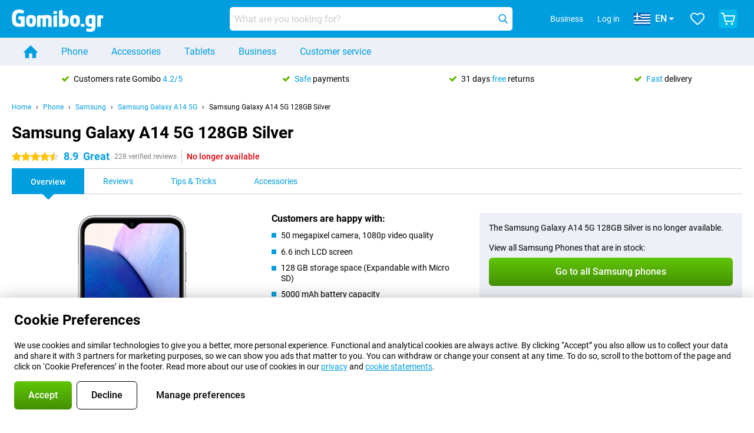

--- FILE ---
content_type: application/javascript
request_url: https://www.gomibo.gr/assets/react/header.js?9a1d199f0597956cd86e
body_size: 16531
content:
"use strict";(self.webpackChunkbelsimpel_codebase=self.webpackChunkbelsimpel_codebase||[]).push([[608],{30553:(e,t,n)=>{n.r(t),n.d(t,{default:()=>Xt});var a=n(66943),o=n(99336),i=(n(23792),n(62953),n(96540)),l=n(63386),r=n(39887),c=n(30486),s=n(78041),m=n(67675),d=n(2385),u=n(85214),p=a.Ay.div.withConfig({displayName:"HallmarkBarstyle__StyledHallmarkBar",componentId:"sc-iv4nyt-0"})(["margin-bottom:","px;padding-top:","px;@media (min-width:","px){height:44px;margin-top:0;padding-top:0;}"],e=>e.theme.space[2]+e.theme.space[1],e=>e.theme.space[2]+e.theme.space[1],e=>e.theme.breakpoints.xl),h=a.Ay.div.withConfig({displayName:"HallmarkBarstyle__StyledDesktopItemsContainer",componentId:"sc-iv4nyt-1"})(["margin:0 auto;max-width:1240px;height:100%;display:flex;justify-content:space-around;align-items:center;"]),g=a.Ay.div.withConfig({displayName:"HallmarkBarstyle__StyledItemContainer",componentId:"sc-iv4nyt-2"})(["padding:0 ","px;"],e=>e.theme.space[2]),v=a.Ay.span.withConfig({displayName:"HallmarkBarstyle__StyledItemContent",componentId:"sc-iv4nyt-3"})(["display:inline-flex;align-items:flex-start;color:",";text-decoration:none;&:hover{color:",";}","{margin-right:","px;padding-top:3px;}em{font-style:normal;color:",";}"],e=>e.theme.colors.black,e=>e.theme.colors.black,u.v,e=>e.theme.space[2],e=>e.theme.colors.primary.v500);function y(){var[e]=(0,d.A)("hallmarkBar"),t=(0,s.A)(),n=(0,i.useContext)(a.Dx);if(!e||!e.is_allowed||null==e||!e.usps)return null;var o=()=>e.usps.map(e=>i.createElement(g,{key:e.markdown_text},i.createElement(v,e.url&&{as:"a",href:e.url,target:e.is_external_link?"_blank":"",rel:e.is_external_link?"noopener noreferrer":""},i.createElement(r.Ay,{icon:c.A,color:"green.regular",size:"regular"}),i.createElement(l.A,null,e.markdown_text))));return t>=n.breakpoints.xl?i.createElement(p,null,i.createElement(h,null,o())):i.createElement(p,null,i.createElement(m.A,{itemSize:{xxs:"100%"},infinite:!0,showArrows:!1,syncHeights:!0,autoSlide:{interval:4e3}},o()))}var f=n(43578);n(69085);function b(){return b=Object.assign?Object.assign.bind():function(e){for(var t=1;t<arguments.length;t++){var n=arguments[t];for(var a in n)({}).hasOwnProperty.call(n,a)&&(e[a]=n[a])}return e},b.apply(null,arguments)}var w=e=>{var t=Object.assign({},(function(e){if(null==e)throw new TypeError("Cannot destructure "+e)}(e),e));return i.createElement("svg",b({xmlns:"http://www.w3.org/2000/svg",viewBox:"0 0 24 24",role:"img","aria-hidden":"true"},t),i.createElement("path",{d:"M12 22.37a1.72 1.72 0 01-1-.42L9.85 21c-3.79-3.5-7.91-7.39-8.74-9-2.23-4-.79-7.46 1.63-9.13a7.27 7.27 0 019.26 1 7.27 7.27 0 019.26-1C23.69 4.54 25.13 8 22.87 12c-.81 1.62-4.92 5.51-8.71 9l-1 .95a1.76 1.76 0 01-1.08.45zM6.76 3.49a5.22 5.22 0 00-3 .91C2.11 5.55 1 7.9 2.74 11c.77 1.54 6.29 6.65 8.36 8.57l.91.84.9-.84c2.07-1.92 7.58-7 8.33-8.53 1.82-3.18.66-5.53-1-6.68a5.52 5.52 0 00-7.5 1.38l-.74.91-.71-.87a5.8 5.8 0 00-4.53-2.29z"}))};w.displayName="HeartOutline";const _=w;var k=n(65363),x=n(4959),A=a.Ay.div.withConfig({displayName:"CustomerAccountNotificationsstyle__StyledCustomerAccountNotifications",componentId:"sc-rjziqh-0"})(["display:flex;flex-direction:column;justify-content:center;align-items:center;width:100%;@media (min-width:","px){width:","px;}"],e=>e.theme.breakpoints.lg,e=>e.theme.space[5]+e.theme.space[6]+e.theme.space[7]),E=a.Ay.p.withConfig({displayName:"CustomerAccountNotificationsstyle__StyledNoNewNotifications",componentId:"sc-rjziqh-1"})(["padding:","px ","px;text-align:center;",";"],e=>e.theme.space[4],e=>e.theme.space[3],e=>e.theme.font.f4),C=a.Ay.p.withConfig({displayName:"CustomerAccountNotificationsstyle__StyledNoNotifications",componentId:"sc-rjziqh-2"})(["padding:","px ","px;text-align:center;",";"],e=>e.theme.space[4]+e.theme.space[5],e=>e.theme.space[3],e=>e.theme.font.f4),I=a.Ay.p.withConfig({displayName:"CustomerAccountNotificationsstyle__StyledHeading",componentId:"sc-rjziqh-3"})(["",";",";",";box-sizing:border-box;width:100%;color:",";align-self:flex-start;padding:","px ","px ","px ","px;"],e=>e.theme.font.f3,e=>e.theme.font.bold,e=>!e.new&&(0,a.AH)(["border-top:1px solid ",""],e.theme.colors.grey.regular),e=>e.new?e.theme.colors.primary.v500:e.theme.colors.grey.dark,e=>e.theme.space[3],e=>e.theme.space[3],e=>e.theme.space[2],e=>e.theme.space[3]),N=n(86429),S=a.Ay.a.withConfig({displayName:"Notificationstyle__StyledLink",componentId:"sc-1b47gbv-0"})(["width:100%;color:",";text-decoration:none;&:hover,&:active{color:",";}"],e=>e.theme.colors.black,e=>e.theme.colors.black),B=a.Ay.div.withConfig({displayName:"Notificationstyle__StyledNotificationIcon",componentId:"sc-1b47gbv-1"})(["position:relative;flex-shrink:0;width:","px;height:","px;border-radius:","px;margin-right:","px;span{display:block;height:100%;width:100%;border-radius:","px;",";background-position:center;background-size:","px;background-repeat:no-repeat;}"],e=>e.theme.space[3]+e.theme.space[4],e=>e.theme.space[3]+e.theme.space[4],e=>e.theme.space[3]+e.theme.space[4],e=>e.theme.space[3],e=>e.theme.space[3]+e.theme.space[4],e=>((e,t)=>{switch(e){case"order_payment_notification":return(0,a.AH)(["background-image:url('/assets/img/shared/icons/svg/pay_order.svg');background-color:",";"],e=>e.theme.colors.secondary.v500);case"review_notification":return(0,a.AH)(["background-image:url('/assets/img/shared/icons/svg/review_star.svg');background-color:",";"],e=>e.theme.colors.white);default:return(0,a.AH)(["background-image:url('/assets/img/shared/branding/","/logo/customer_notifications_icon.png');background-color:",";"],t,e=>e.theme.colors.primary.v500)}})(e.type,e.domain),e=>e.theme.space[4]),M=a.Ay.div.withConfig({displayName:"Notificationstyle__StyledNotification",componentId:"sc-1b47gbv-2"})(["display:flex;padding:","px;border-top:1px solid ",";",";"],e=>e.theme.space[3],e=>e.theme.colors.grey.regular,e=>!e.seen&&(0,a.AH)(["background-color:",";","::after{content:'';position:absolute;top:0;left:0;width:","px;height:","px;border-radius:","px;background-color:",";}"],e=>e.theme.colors.areaBackground.v100,B,e=>e.theme.space[1]+e.theme.space[2],e=>e.theme.space[1]+e.theme.space[2],e=>e.theme.space[1]+e.theme.space[2],e=>e.theme.colors.red.regular)),H=a.Ay.p.withConfig({displayName:"Notificationstyle__StyledNotificationHeading",componentId:"sc-1b47gbv-3"})(["",";"],e=>e.theme.font.f3),j=a.Ay.p.withConfig({displayName:"Notificationstyle__StyledNotificationContent",componentId:"sc-1b47gbv-4"})(["",";color:",";margin-top:","px;"],e=>e.theme.font.f4,e=>e.theme.colors.grey.dark,e=>e.theme.space[1]),D=a.Ay.p.withConfig({displayName:"Notificationstyle__StyledNotificationDate",componentId:"sc-1b47gbv-5"})(["",";color:",";margin-top:","px;"],e=>e.theme.font.f5,e=>e.theme.colors.grey.dark,e=>e.theme.space[3]);function z(e){var t,n,{content:a,heading:o,image:l,seen:r,types:c,url:s,visibleAt:m}=e,[u]=(0,d.A)("i18nUrlData"),p=["order_payment_notification","review_notification"];return i.createElement(S,{key:o,href:s},i.createElement(M,{seen:r},i.createElement(B,{type:null!==(c.forEach(e=>{p.indexOf(e)>=0&&(n=e)}),t=null!=n?n:null)&&void 0!==t?t:c[0],domain:u.brand_image_short_name},l?i.createElement("img",{src:l}):i.createElement("span",null)),i.createElement("div",null,i.createElement(H,null,o),i.createElement(j,null,a),i.createElement(D,null,m))))}function O(){return O=Object.assign?Object.assign.bind():function(e){for(var t=1;t<arguments.length;t++){var n=arguments[t];for(var a in n)({}).hasOwnProperty.call(n,a)&&(e[a]=n[a])}return e},O.apply(null,arguments)}var F=e=>{var t=Object.assign({},(function(e){if(null==e)throw new TypeError("Cannot destructure "+e)}(e),e));return i.createElement("svg",O({xmlns:"http://www.w3.org/2000/svg",viewBox:"0 0 24 24",role:"img","aria-hidden":"true"},t),i.createElement("path",{d:"M22.51 16.57A7.5 7.5 0 0119.88 11V7.89a7.89 7.89 0 10-15.77 0V11a7.25 7.25 0 01-2.63 5.6 2.25 2.25 0 00-.68 1.6 2.05 2.05 0 002 2.06h4.86v.11A4.31 4.31 0 0015 22.74a3.9 3.9 0 001.14-2.4v-.11h5a2.46 2.46 0 001.49-.57 1.92 1.92 0 00.57-1.49 2.3 2.3 0 00-.69-1.6zm-8.34 3.77a2.33 2.33 0 01-2.29 1.6 2.48 2.48 0 01-2.28-1.6v-.23h4.57zM2.51 18.29l.35-.35a9.3 9.3 0 003.31-7.08v-3a5.94 5.94 0 1111.88 0V11a9.43 9.43 0 003.2 7.09l.23.23z"}))};F.displayName="Notifications";const P=F;var L=n(52282),T=n(47903),U=n(38304),R=n(26836);function G(){return G=Object.assign?Object.assign.bind():function(e){for(var t=1;t<arguments.length;t++){var n=arguments[t];for(var a in n)({}).hasOwnProperty.call(n,a)&&(e[a]=n[a])}return e},G.apply(null,arguments)}function V(){var e,t,n,a,o,l,r,c,[s]=(0,d.A)("siteUser"),[m,u]=(0,i.useState)({}),[p,h]=(0,i.useState)(!1),g=(0,i.useRef)(null!==(e=null==m||null===(t=m.notifications)||void 0===t?void 0:t.filter(e=>!e.seen))&&void 0!==e?e:[]),v=(0,i.useRef)(null!==(n=null==m||null===(a=m.notifications)||void 0===a?void 0:a.filter(e=>e.seen))&&void 0!==n?n:[]),y=(0,i.useRef)(null),b=(0,i.useRef)(!1),w=(0,i.useCallback)(e=>{var t="/API/customeraccount/notifications";e&&(t+="?update_seen=1"),(0,T.A)({url:t,method:"GET"}).then(e=>{var t,n,a,o,i,l;b.current||(g.current=null!==(t=null===(n=e.data)||void 0===n||null===(a=n.notifications)||void 0===a?void 0:a.filter(e=>!e.seen))&&void 0!==t?t:[],v.current=null!==(o=null===(i=e.data)||void 0===i||null===(l=i.notifications)||void 0===l?void 0:l.filter(e=>e.seen))&&void 0!==o?o:[],u(e.data))}).catch(e=>{b.current||(0,U.P)("Failed to retrieve customer account notifications","HeaderBar",{error:e.response})})},[]);return(0,i.useEffect)(()=>{null!=m&&m.has_new_notifications&&w(!0)},[w,null==m?void 0:m.has_new_notifications]),(0,i.useEffect)(()=>{s.is_loggedin&&w()},[s.is_loggedin,w]),(0,i.useEffect)(()=>()=>{b.current=!0},[b]),i.createElement(i.Fragment,null,i.createElement(x.A,{icon:{icon:P,color:"white",size:"large"},variant:"flat",label:{msgid:"Notifications"},badge:{visible:null==m?void 0:m.has_new_notifications},ref:y,onClick:e=>{e.preventDefault(),h(!0)}}),i.createElement(L.aF,{visible:p,title:(0,f.A)({msgid:"Notifications"}),triggerRef:y,onClose:()=>{h(!1)},relativePosition:"bottom",width:"xs",withoutPadding:!0},i.createElement(A,null,(null===(o=g.current)||void 0===o?void 0:o.length)<=0&&(null===(l=v.current)||void 0===l?void 0:l.length)<=0&&i.createElement(N.A,{msgid:"You don't have any notifications.",as:C}),((null===(r=g.current)||void 0===r?void 0:r.length)>0||(null===(c=v.current)||void 0===c?void 0:c.length)>0)&&!(null!=m&&m.has_new_notifications)&&i.createElement(N.A,{msgid:"You don't have any new notifications.",as:E}),g.current.length>0&&v.current.length>0&&i.createElement(I,{new:!0},i.createElement(N.A,{msgid:"New"})),g.current.map(e=>i.createElement(z,G({key:e.heading},e,{visibleAt:e.visible_at}))),g.current.length>0&&v.current.length>0&&i.createElement(I,null,i.createElement(N.A,{msgid:"Earlier"})),v.current.map(e=>i.createElement(R.A,{key:e.heading,fileName:"Notification",fallback:i.createElement(i.Fragment,null),extra:{notification:e}},i.createElement(z,G({},e,{visibleAt:e.visible_at})))))))}function q(){return q=Object.assign?Object.assign.bind():function(e){for(var t=1;t<arguments.length;t++){var n=arguments[t];for(var a in n)({}).hasOwnProperty.call(n,a)&&(e[a]=n[a])}return e},q.apply(null,arguments)}var W=e=>{var t=Object.assign({},(function(e){if(null==e)throw new TypeError("Cannot destructure "+e)}(e),e));return i.createElement("svg",q({xmlns:"http://www.w3.org/2000/svg",viewBox:"0 0 24 24",role:"img","aria-hidden":"true"},t),i.createElement("path",{d:"M13 18.31L23.57 7.78a1.48 1.48 0 00-1.05-2.52h-21a1.48 1.48 0 00-1 2.52L11 18.31a1.44 1.44 0 001 .43 1.53 1.53 0 001.05-.43z"}))};W.displayName="ArrowheadDown";const Y=W;var $,K=a.Ay.div.withConfig({displayName:"I18nSelectionstyle__StyledLoaderWrapper",componentId:"sc-3c5k5q-0"})(["position:relative;flex:1;"]),X=a.Ay.button.withConfig({displayName:"I18nSelectionstyle__Trigger",componentId:"sc-3c5k5q-1"})(["position:relative;display:flex;align-items:center;text-decoration:none;height:40px;white-space:nowrap;overflow:hidden;cursor:pointer;color:",";background-color:",";border-radius:","px;padding:0 ","px;margin:0 ","px;text-overflow:ellipsis;"," -webkit-tap-highlight-color:rgba(0,0,0,0);","{margin-left:","px;}img{margin-right:","px;}&:hover,&:focus{text-decoration:underline;}"],e=>e.theme.colors.white,e=>e.theme.colors.primary.v500,e=>e.theme.border.radius[1],e=>e.theme.space[2],e=>e.theme.space[1],e=>e.theme.buttons.textOnly.font,u.v,e=>e.theme.space[1],e=>e.theme.space[2]),Z=a.Ay.div.withConfig({displayName:"I18nSelectionstyle__Column",componentId:"sc-3c5k5q-2"})(["flex:1 1 auto;display:flex;flex-direction:column;@media (min-width:","px){flex-wrap:wrap;}@media (min-width:","px){flex-wrap:nowrap;}"],e=>e.theme.breakpoints.md,e=>e.theme.breakpoints.xl),J=a.Ay.div.withConfig({displayName:"I18nSelectionstyle__View",componentId:"sc-3c5k5q-3"})(["display:flex;flex-direction:row;flex-wrap:wrap;h4{margin-bottom:","px;margin-top:","px;","}",":nth-child(2){margin-top:","px;width:100%;@media (min-width:","px){width:auto;margin-top:0;margin-left:","px;padding-left:","px;border-left:1px solid ",";}}@media (min-width:","px){flex-wrap:nowrap;}"],e=>e.theme.space[3],e=>e.theme.space[1],e=>e.theme.font.medium,Z,e=>e.theme.space[3],e=>e.theme.breakpoints.xs,e=>e.theme.space[3],e=>e.theme.space[3],e=>e.theme.colors.grey.regular,e=>e.theme.breakpoints.lg),Q=a.Ay.a.withConfig({displayName:"I18nSelectionstyle__LinkItem",componentId:"sc-3c5k5q-4"})(["display:flex;padding:","px ","px ","px ","px;margin-bottom:","px;width:","px;min-height:","px;box-sizing:border-box;border-radius:","px;cursor:pointer;align-items:center;color:",";text-decoration:none;&:hover,&:focus{background-color:",";color:",";}",";*{margin-left:","px;}"],e=>e.theme.space[2],e=>e.theme.space[3],e=>e.theme.space[2],e=>e.theme.space[2],e=>e.theme.space[1],e=>3*e.theme.space[5]+e.theme.space[3],e=>e.theme.space[4],e=>e.theme.space[3],e=>e.theme.colors.black,e=>e.theme.colors.primary.v100,e=>e.theme.colors.black,e=>e.isSelected&&(0,a.AH)(["",";background-color:",";color:",";cursor:default;&:hover,&:focus{background-color:",";color:",";}"],e=>e.theme.font.medium,e=>e.theme.colors.primary.v500,e=>e.theme.colors.white,e=>e.theme.colors.primary.v500,e=>e.theme.colors.white),e=>e.theme.space[2]),ee=a.Ay.span.withConfig({displayName:"I18nSelectionstyle__BetaLabel",componentId:"sc-3c5k5q-5"})(["",";",";color:",";"],e=>e.theme.font.medium,e=>e.theme.font.f5,e=>e.theme.colors.orange.dark),te=(n(3362),n(9391),n(66442)),ne=n(77048),ae=n(51408),oe=n(71083),ie=n(25338);function le(){var[e]=(0,d.A)("localizationSelectedLanguage"),[t]=(0,d.A)("localizationLanguages"),[n]=(0,d.A)("localizationSelectedShippingCountry"),[a,l]=(0,i.useState)(null),r=a?Math.ceil(a.length/2):1,c=(0,i.useRef)(),[s,m]=(0,te.p)();if((0,i.useEffect)(()=>{var e;return s("I18nSelectionModal"),null===(e=c.current)||void 0===e||e.cancel(),c.current=oe.A.CancelToken.source(),(0,T.A)({url:"/API/International/v1.0/ShippingCountry",method:"GET",cancelToken:c.current.token,tokenScope:"International",allowCaching:!0}).then(e=>{var t,n;null!=e&&null!==(t=e.data)&&void 0!==t&&null!==(n=t.data)&&void 0!==n&&n.shipping_countries?l(e.data.data.shipping_countries):(0,U.P)("Unexpected API response while loading shipping countries","I18nSelection",{response:e})}).catch(e=>{var t;oe.A.isCancel(e)||(0,U.P)("Failed to load shipping countries","I18nSelection",{error:null!==(t=e.response)&&void 0!==t?t:e.message})}).finally(()=>{m("I18nSelectionModal")}),()=>{var e;null===(e=c.current)||void 0===e||e.cancel()}},[s,m]),null==t||!t.length)return(0,U.P)("Missing I18n data","I18nSelection",{language:t}),null;var u=e=>e.map(e=>i.createElement(Q,{key:e.name,href:(0,ie.yS)(e.iso3166alpha2),isSelected:e.name===n.name},i.createElement(se,{alt:"".concat((0,f.A)({msgid:"Country:"})," ").concat(e.name),height:"21",src:e.flag_url,$_css:(0,o.css)({width:"28"})}),i.createElement("span",null,e.name)));return i.createElement(J,null,i.createElement(Z,null,i.createElement(N.A,{as:"h4",msgid:"Select your country:"}),a?i.createElement(me,{$_css2:(0,o.css)({display:"flex"})},i.createElement("div",null,u(a.slice(0,r))),i.createElement("div",null,u(a.slice(r,a.length)))):i.createElement(K,null,i.createElement(ne.aH,{id:"I18nSelectionModal",indicator:i.createElement(ae.V,null)}))),i.createElement(Z,null,i.createElement(N.A,{as:"h4",msgid:"Available languages:"}),t.map(t=>i.createElement(Q,{key:t.display_shortname,href:"#",isSelected:t.native_name===e.native_name,onClick:()=>{document.cookie="language="+t.iso639_1+";expires="+new Date((new Date).getTime()+31536e6).toUTCString()+";path=/",window.location.href=(0,ie.A_)(t.iso639_1)}},i.createElement("span",null,t.native_name),i.createElement("span",null,"(",t.display_shortname,")"),t.beta&&i.createElement(ee,null,i.createElement(N.A,{msgid:"beta"}))))))}var re,ce,se=(0,a.Ay)("img")($||(re=["",""],ce||(ce=re.slice(0)),$=Object.freeze(Object.defineProperties(re,{raw:{value:Object.freeze(ce)}}))),e=>e.$_css),me=(0,a.Ay)("div").withConfig({displayName:"I18nSelectionContent___StyledDiv",componentId:"sc-kl7rdc-0"})(["",""],e=>e.$_css2);function de(){var[e]=(0,d.A)("localizationSelectedShippingCountry"),[t]=(0,d.A)("localizationSelectedLanguage");return i.createElement(L.aF,{triggerElement:i.createElement(X,null,i.createElement(ue,{alt:"".concat((0,f.A)({msgid:"Country:"})," ").concat(null==e?void 0:e.name),height:"21",src:null==e?void 0:e.flag_url,$_css:(0,o.css)({width:"28"})}),i.createElement("span",null,null==t?void 0:t.display_shortname),i.createElement(r.Ay,{icon:Y,color:"white",size:"small"})),relativePosition:"bottom",title:(0,f.A)({msgid:"Select your country and language"}),width:"md"},i.createElement(le,null))}var ue=(0,a.Ay)("img").withConfig({displayName:"I18nSelection___StyledImg",componentId:"sc-10g3y62-0"})(["",""],e=>e.$_css),pe=n(78358),he=n(60970);function ge(){return ge=Object.assign?Object.assign.bind():function(e){for(var t=1;t<arguments.length;t++){var n=arguments[t];for(var a in n)({}).hasOwnProperty.call(n,a)&&(e[a]=n[a])}return e},ge.apply(null,arguments)}var ve=e=>{var t=Object.assign({},(function(e){if(null==e)throw new TypeError("Cannot destructure "+e)}(e),e));return i.createElement("svg",ge({xmlns:"http://www.w3.org/2000/svg",viewBox:"0 0 24 24",role:"img","aria-hidden":"true"},t),i.createElement("path",{d:"M16.19 14.82A7.89 7.89 0 0020 7.56 8 8 0 004 8a7.87 7.87 0 003.78 6.79 12.39 12.39 0 00-7.45 7.94A1 1 0 001 24a.92.92 0 00.29 0 1 1 0 00.94-.69 10.2 10.2 0 0119.56 0 1 1 0 00.94.69 1 1 0 001-1 .9.9 0 000-.28 12 12 0 00-7.48-7.91zM6 8a6 6 0 116 6 6 6 0 01-6-6z"}))};ve.displayName="Account";const ye=ve;var fe=a.Ay.a.withConfig({displayName:"HeaderGuestMenustyle__StyledLink",componentId:"sc-y4d1sz-0"})(["padding:0 ","px;margin:0 ","px;color:",";text-decoration:none;&:hover,&:focus{color:",";text-decoration:underline;}&:active{color:",";}"],e=>e.theme.space[2],e=>e.theme.space[1],e=>e.theme.colors.white,e=>e.theme.colors.white,e=>e.theme.colors.white),be=n(85253),we=n(31072);function _e(){return _e=Object.assign?Object.assign.bind():function(e){for(var t=1;t<arguments.length;t++){var n=arguments[t];for(var a in n)({}).hasOwnProperty.call(n,a)&&(e[a]=n[a])}return e},_e.apply(null,arguments)}function ke(){var e,t,n,o,l,r,c,[m]=(0,d.A)("i18nUrlData"),u=(0,s.A)(),p=(0,i.useContext)(a.Dx),h=(0,i.useRef)(null),[g,v]=(0,i.useState)(!1),[y,b]=(0,i.useState)({title:(0,f.A)({msgid:"Log in to %brand_name%",brand_name:m.domain_name})}),w=(0,i.useCallback)(()=>{v(!1)},[v]),_=e=>{null==e||e.preventDefault(),v(e=>!e)};return i.createElement(i.Fragment,null,u>=p.breakpoints.lg&&m.is_big_business_allowed&&i.createElement(fe,{href:null==m||null===(e=m.page_urls)||void 0===e||null===(t=e.responsive)||void 0===t||null===(n=t.business)||void 0===n?void 0:n.home},"Belsimpel Zakelijk"===m.business_brand_name?i.createElement("span",null,"Zakelijk"):i.createElement("span",null,"Business")),u>=p.breakpoints.xl?i.createElement(fe,{href:null==m||null===(o=m.page_urls)||void 0===o||null===(l=o.account)||void 0===l?void 0:l.login,onClick:_,ref:h},i.createElement(N.A,{msgid:"Log in"})):i.createElement(x.A,{variant:"flat",icon:{icon:ye,color:"white",size:"large"},label:{msgid:"Log in"},onClick:_,as:"a",href:null==m||null===(r=m.page_urls)||void 0===r||null===(c=r.account)||void 0===c?void 0:c.login,ref:h}),i.createElement(L.aF,_e({relativePosition:"bottom",visible:g,triggerRef:h,onClose:_,withoutPadding:!0},y),i.createElement(R.A,{fileName:"CustomerAccountControls",fallback:i.createElement(we.A,null),extra:{activeFrame:"Login"}},i.createElement(be.A,{activeFrame:"Login",setModalHeader:b,closeModal:w}))))}var xe=n(63085),Ae=a.Ay.a.withConfig({displayName:"HeaderUserMenustyle__StyledLink",componentId:"sc-eih75v-0"})(["padding:0 ","px;margin:0 ","px;color:",";text-decoration:none;&:hover,&:focus{color:",";text-decoration:underline;}&:active{color:",";}@media (max-width:","px){display:none;}"],e=>e.theme.space[2],e=>e.theme.space[1],e=>e.theme.colors.white,e=>e.theme.colors.white,e=>e.theme.colors.white,e=>e.theme.breakpoints.xl-1),Ee=a.Ay.div.withConfig({displayName:"HeaderUserMenustyle__StyledContentContainer",componentId:"sc-eih75v-1"})(["ul{list-style-type:none;}ul > li:last-child{padding-top:","px;margin-top:","px;border-top:1px solid ",";}"],e=>e.theme.space[2],e=>e.theme.space[2],e=>e.theme.colors.grey.regular),Ce=a.Ay.a.withConfig({displayName:"HeaderUserMenustyle__StyledMyAccountItem",componentId:"sc-eih75v-2"})(["",";display:block;color:",";text-decoration:none;padding:","px ","px;cursor:pointer;&:hover{background:",";color:",";}"],e=>e.theme.font.regular,e=>e.theme.colors.black,e=>e.theme.space[2],e=>e.theme.space[2],e=>e.theme.colors.primary.v500,e=>e.theme.colors.white),Ie=(0,a.Ay)(xe.m).withConfig({displayName:"HeaderUserMenustyle__StyledTooltip",componentId:"sc-eih75v-3"})(["::before{border-bottom-color:",";opacity:1;}::after{background-color:",";box-shadow:0 3px 6px rgba(0,0,0,.16),0 3px 6px rgba(0,0,0,.23);opacity:1;}"],e=>e.theme.colors.white,e=>e.theme.colors.white);const Ne=()=>{(0,T.A)({url:"/api/account/v1.1/logout",method:"POST",tokenScope:"CustomerAccount",validateStatus:e=>e>=200&&e<500&&401!==e}).then(()=>{location.reload()}).catch(e=>{(0,U.P)("Unhandled CAC API Logout error.","Login",{error:e}),location.reload()})};function Se(){var e,t,n,o,[l]=(0,d.A)("siteUser"),[r]=(0,d.A)("i18nUrlData"),c=(0,s.A)(),m=(0,i.useContext)(a.Dx),u=e=>{"ontouchstart"in window&&e.preventDefault()},p=Ie;return i.createElement(p,{triggerElement:i.createElement("span",null,c>=m.breakpoints.xl&&i.createElement(Ae,{href:null==r||null===(e=r.page_urls)||void 0===e||null===(t=e.customer_account)||void 0===t?void 0:t.base},i.createElement(N.A,{msgid:"My account"})),c<m.breakpoints.xl&&i.createElement(x.A,{variant:"flat",icon:{icon:ye,color:"white",size:"large"},label:{msgid:"My account"},as:"a",href:null==r||null===(n=r.page_urls)||void 0===n||null===(o=n.customer_account)||void 0===o?void 0:o.base,onClick:u})),position:"bottom"},i.createElement(Ee,null,i.createElement("ul",null,Object.keys(l.account_nav).map(e=>i.createElement("li",{key:e},i.createElement(Ce,{href:l.account_nav[e]},e))),i.createElement("li",{key:"logout"},i.createElement(Ce,{onClick:Ne},i.createElement(N.A,{msgid:"Log out",type:"text"}))))))}function Be(e){var t,n,o,l,r,c,m,u,p,h,g,v,y,b,{hideAccountControl:w,hideSearchBar:A}=e,[E]=(0,d.A)("favouritesIds"),[C]=(0,d.A)("siteUser"),[I]=(0,d.A)("cartCount",!1),[N]=(0,d.A)("i18nUrlData"),[S]=(0,d.A)("assetsUrl",!1),[B]=(0,d.A)("showProductSearch"),M=(0,s.A)(),H=(0,s.A)({breakpoint:"lg",condition:"<="}),j=(0,i.useContext)(a.Dx),[D,z]=(0,i.useState)(!1);(0,i.useEffect)(()=>{var e,t,n,a,o,i,l,r,c,s;z((null!==(e=null==E||null===(t=E.accessories)||void 0===t?void 0:t.length)&&void 0!==e?e:0)>0||(null!==(n=null==E||null===(a=E.combinations)||void 0===a?void 0:a.length)&&void 0!==n?n:0)>0||(null!==(o=null==E||null===(i=E.connectable_hardware)||void 0===i?void 0:i.length)&&void 0!==o?o:0)>0||(null!==(l=null==E||null===(r=E.subscriptions)||void 0===r?void 0:r.length)&&void 0!==l?l:0)>0||(null!==(c=null==E||null===(s=E.fixed_subscriptions)||void 0===s?void 0:s.length)&&void 0!==c?c:0)>0)},[null==E||null===(t=E.accessories)||void 0===t?void 0:t.length,null==E||null===(n=E.combinations)||void 0===n?void 0:n.length,null==E||null===(o=E.connectable_hardware)||void 0===o?void 0:o.length,null==E||null===(l=E.subscriptions)||void 0===l?void 0:l.length,null==E||null===(r=E.fixed_subscriptions)||void 0===r?void 0:r.length]);return i.createElement(he.Wu,null,i.createElement(he.zx,null,i.createElement(he.GW,null,i.createElement("a",{href:null==N||null===(c=N.page_urls)||void 0===c?void 0:c.home,title:"".concat(null==N?void 0:N.domain_name," home")},C.can_see_b2b_content&&M>=j.breakpoints.xs?i.createElement(he.du,{src:"".concat(S,"/img/shared/business_branding/").concat(null==N?void 0:N.business_brand_image_short_name,"/logo.svg"),alt:(0,f.A)({msgid:"%brand_name% logo",brand_name:null==N?void 0:N.business_brand_name}),isGomiboBusinessLogo:"gomibo"===(null==N?void 0:N.business_brand_image_short_name)}):i.createElement(he.du,{src:"".concat(S,"/img/shared/branding/").concat(null==N?void 0:N.brand_image_short_name,"/logo/site_header.png"),alt:(0,f.A)({msgid:"%brand_name% logo",brand_name:null==N?void 0:N.domain_name})}))),i.createElement(he.mO,null,M>=j.breakpoints.lg&&!A&&B&&i.createElement(R.A,{fileName:"SearchBar",fallback:i.createElement(i.Fragment,null),extra:{entry:"HeaderBar"}},i.createElement(pe.A,{variation:"header"})),i.createElement(he.gU,null,C.is_loggedin&&!w&&i.createElement(Se,null),!C.is_loggedin&&!w&&i.createElement(ke,null),(N.show_country_selection||N.show_locale_selection)&&M>=j.breakpoints.lg&&i.createElement(R.A,{fileName:"I18nSelection",fallback:i.createElement(i.Fragment,null)},i.createElement(de,null)),(null==C?void 0:C.is_loggedin)&&!(null!=C&&C.can_see_b2b_content)&&i.createElement(R.A,{fileName:"CustomerAccountNotifications",fallback:null},i.createElement(V,null)),i.createElement(x.A,{icon:{icon:_,color:"white",size:"large"},variant:"flat",label:{msgid:"Your favourites"},as:"a",href:null==N||null===(m=N.page_urls)||void 0===m||null===(u=m.responsive)||void 0===u?void 0:u.favourites,badge:{visible:D,right:0,top:H?0:1}}),i.createElement(x.A,{icon:{icon:k.A,color:I>0?null===(p=j.headerBar)||void 0===p?void 0:p.shoppingCartButton.iconColor.loaded:null===(h=j.headerBar)||void 0===h?void 0:h.shoppingCartButton.iconColor.empty,size:"large",backgroundColor:I>0?null===(g=j.headerBar)||void 0===g?void 0:g.shoppingCartButton.backgroundColor.loaded:null===(v=j.headerBar)||void 0===v?void 0:v.shoppingCartButton.backgroundColor.empty},label:{msgid:"To shopping cart"},variant:"primary",as:"a",href:null==N||null===(y=N.page_urls)||void 0===y||null===(b=y.checkout)||void 0===b?void 0:b.base,id:"shoppingCart",badge:{visible:I>0,content:I<=99?I:"+",right:0,top:H?0:1,testId:"header-bar-cart-button-badge"}})))))}var Me=a.Ay.nav.withConfig({displayName:"DesktopNavigationstyle__StyledDesktopNavigation",componentId:"sc-1priulc-0"})(["position:relative;display:none;background-color:",";",";@media (min-width:","px){display:block;}"],e=>e.useHighContrast?e.theme.colors.white:e.theme.colors.areaBackground.v100,e=>e.active&&(0,a.AH)(["z-index:",";"],e.theme.zIndex.header),e=>e.theme.breakpoints.lg),He=a.Ay.div.withConfig({displayName:"DesktopNavigationstyle__StyledNavigationItemsContainer",componentId:"sc-1priulc-1"})(["display:flex;margin:0 auto;max-width:","px;"],e=>e.theme.breakpoints.xl),je=a.Ay.div.withConfig({displayName:"DesktopNavigationstyle__StyledOverlay",componentId:"sc-1priulc-2"})(["position:fixed;top:0;left:0;bottom:0;right:0;animation:"," "," ease-in-out forwards;z-index:",";cursor:pointer;"],e=>e.theme.animations.keyframe.backgroundFadeIn,e=>e.theme.animations.speed.normal,e=>e.theme.zIndex.overlayBackground),De=n(29090),ze=(n(38781),n(27038));function Oe(){return Oe=Object.assign?Object.assign.bind():function(e){for(var t=1;t<arguments.length;t++){var n=arguments[t];for(var a in n)({}).hasOwnProperty.call(n,a)&&(e[a]=n[a])}return e},Oe.apply(null,arguments)}var Fe=e=>{var t=Object.assign({},(function(e){if(null==e)throw new TypeError("Cannot destructure "+e)}(e),e));return i.createElement("svg",Oe({xmlns:"http://www.w3.org/2000/svg",viewBox:"0 0 24 24",role:"img","aria-hidden":"true"},t),i.createElement("path",{d:"M23.46 13.38h-2.21v7.93a1.2 1.2 0 01-1.07 1.32 1 1 0 01-.25 0h-5.29V14.7H9.36v7.93H4.07a1.2 1.2 0 01-1.32-1.07 1 1 0 010-.25v-7.93H.54c-.79 0-.62-.43-.08-1l10.6-10.6a1.27 1.27 0 011.8-.08l.08.08 10.6 10.61c.54.61.71.99-.08.99z"}))};Fe.displayName="Home";const Pe=Fe;var Le=n(64800),Te=a.Ay.div.withConfig({displayName:"DesktopNavigationItemstyle__StyledContentContainer",componentId:"sc-18rr570-0"})(["display:flex;justify-content:flex-start;margin:0 auto;max-width:","px;padding:0 ","px;"],e=>e.theme.breakpoints.xl,e=>e.theme.space[2]+e.theme.space[3]),Ue=a.Ay.ul.withConfig({displayName:"DesktopNavigationItemstyle__StyledMenuList",componentId:"sc-18rr570-1"})(["display:flex;flex-direction:column;"]),Re=a.Ay.li.withConfig({displayName:"DesktopNavigationItemstyle__StyledMenuItem",componentId:"sc-18rr570-2"})(["",";list-style:none;padding:","px 0;&:first-child{margin-top:","px;}a,span{color:",";text-decoration:none;}a:hover{color:",";}a:focus{color:",";}"],e=>e.heading?e.theme.font.bold:e.theme.font.regular,e=>e.heading?e.theme.space[2]:e.theme.space[1],e=>e.heading?0:e.theme.space[4],e=>e.theme.colors.black,e=>e.theme.colors.primary.v500,e=>e.theme.colors.primary.v500),Ge=a.Ay.div.withConfig({displayName:"DesktopNavigationItemstyle__StyledMenuColumn",componentId:"sc-18rr570-3"})(["display:flex;flex-direction:row;flex:2 1 auto;padding:","px 0 ","px 0;max-width:33%;"],e=>e.theme.space[3],e=>e.theme.space[3]),Ve=a.Ay.a.withConfig({displayName:"DesktopNavigationItemstyle__StyledTrigger",componentId:"sc-18rr570-4"})(["display:flex;justify-content:center;align-items:center;height:","px;text-decoration:none;flex-grow:0;padding:0 ","px;",";&&{background-color:",";color:",";&:focus{color:",";}","}",";",";",";",";",";@media (min-width:","px){",";}"],e=>e.theme.space[3]+e.theme.space[4],e=>e.theme.space[1]+e.theme.space[3],e=>e.theme.font.f4,e=>e.active?e.theme.colors.white:"transparent",e=>e.theme.colors.primary.v500,e=>e.theme.colors.primary.v900,e=>e.useHighContrast&&e.active&&(0,a.AH)(["background-color:",";"],e.theme.colors.areaBackground.v100),e=>e.isHomepageItem&&(0,a.AH)(["&&{flex-grow:0;padding:0 ","px;}"],e=>e.theme.space[1]+e.theme.space[3]),e=>{var t,n;return e.isBlackFriday&&(0,a.AH)(["&&{background-color:",";color:",";transition:color ",";",";}"],null===(t=e.theme.colors.events)||void 0===t?void 0:t.blackFriday.black,null===(n=e.theme.colors.events)||void 0===n?void 0:n.blackFriday.primary,e.theme.animations.speed.slow,e.theme.font.bold)},e=>{var t;return e.isCyberMonday&&(0,a.AH)(["&&{background-color:",";color:",";transition:color ",";",";}"],null===(t=e.theme.colors.events)||void 0===t?void 0:t.cyberMonday.primary,e.theme.colors.white,e.theme.animations.speed.slow,e.theme.font.bold)},e=>e.isGomiboDays&&(0,a.AH)(["&&{background-color:",";color:",";}"],e.active?e.theme.colors.yellow.regularHover:e.theme.colors.secondary.v500,e.theme.colors.black),e=>e.isInNavigationWithManyItems&&!e.isHomepageItem&&(0,a.AH)(["@media (max-width:","px){flex-grow:1;padding:0 ","px;}"],e=>e.theme.breakpoints.xl-1,e=>e.theme.space[1]),e=>e.theme.breakpoints.xl,e=>e.theme.font.f3),qe=a.Ay.div.withConfig({displayName:"DesktopNavigationItemstyle__StyledHover",componentId:"sc-18rr570-5"})(["position:absolute;top:","px;left:0;right:0;background:",";border-bottom:2px solid ",";z-index:",";"],e=>e.offset,e=>e.theme.colors.white,e=>e.theme.colors.primary.v500,e=>e.theme.zIndex.overlay),We=n(51300),Ye=a.Ay.a.withConfig({displayName:"MarketingPositionstyle__StyledMarketingContainer",componentId:"sc-1qk70nj-0"})(["max-width:","px;padding:","px ","px;border-left:1px solid ",";text-decoration:none;","{margin:0;width:60%;}"],e=>e.theme.space[5]+e.theme.space[7],e=>e.theme.space[3],e=>e.theme.space[4],e=>e.theme.colors.grey.regular,We.Ay),$e=a.Ay.p.withConfig({displayName:"MarketingPositionstyle__StyledMarketingTitle",componentId:"sc-1qk70nj-1"})(["",";",";color:",";margin-bottom:","px;"],e=>e.theme.font.medium,e=>e.theme.font.f2,e=>e.theme.colors.black,e=>e.theme.space[3]),Ke=a.Ay.img.withConfig({displayName:"MarketingPositionstyle__StyledMarketingImage",componentId:"sc-1qk70nj-2"})(["display:block;margin:","px 0;width:100%;max-width:","px;object-fit:cover"],e=>e.theme.space[3],e=>e.theme.space[6]+e.theme.space[7]),Xe=a.Ay.p.withConfig({displayName:"MarketingPositionstyle__StyledMarketingSubtitle",componentId:"sc-1qk70nj-3"})(["",";color:",";margin-bottom:","px;"],e=>e.theme.font.medium,e=>e.theme.colors.primary.v500,e=>e.theme.space[3]),Ze=n(34533),Je=n(10852),Qe=n(69578);function et(e){var{item:t}=e,n=(0,i.useRef)(null),a=(0,Je.A)(n,{threshold:1});return(0,i.useEffect)(()=>{a&&(0,Qe.w6)("event","marketing_header_position_show",{header_name:t.type})},[a,t.type]),i.createElement(Ye,{href:t.url,ref:n,onClick:()=>{(0,Qe.w6)("event","marketing_header_position_click",{header_name:t.type})}},i.createElement($e,null,t.title),i.createElement(Ke,{src:t.image,alt:t.title}),i.createElement(Xe,null,t.subtitle),i.createElement(Ze.A,{label:{msgid:"View"},variant:"secondary",type:"button"}))}function tt(){return tt=Object.assign?Object.assign.bind():function(e){for(var t=1;t<arguments.length;t++){var n=arguments[t];for(var a in n)({}).hasOwnProperty.call(n,a)&&(e[a]=n[a])}return e},tt.apply(null,arguments)}function nt(e){var t,{item:n,useHighContrast:a,portalOffset:o,isVisible:l,isActive:c,isInNavigationWithManyItems:s,openMenu:m,closeMenu:u,onClick:p}=e,[h]=(0,d.A)("marketingPositions"),g=(0,i.useRef)(null),[v,y,f]=(0,Le.A)(l?"visible":null),b=(0,ze._)({prevKey:"arrowUp",nextKey:"arrowDown",isActive:"visible"===v,onClose:()=>{var e;null===(e=g.current)||void 0===e||e.focus(),u()}});(0,i.useEffect)(()=>{"visible"!==v||l?null!==v&&"hidden"!==v||!l||y():f()},[l,f,y,v]);return i.createElement(De.A,{id:"menu".concat(n.title),visible:l,triggerElement:i.createElement(Ve,tt({ref:g,href:n.url,active:c,useHighContrast:a,isHomepageItem:"ntm_item_home"===n.class,isGomiboDays:"ntm_item_bbd"===n.class,isBlackFriday:"ntm_item_black_friday"===n.class,isCyberMonday:"ntm_item_cyber_monday"===n.class,isInNavigationWithManyItems:s,onMouseEnter:m,onMouseLeave:u,onFocus:m,onBlur:e=>{var t;e.relatedTarget&&null!==(t=b.current)&&void 0!==t&&t.contains(e.relatedTarget)||u()},onClickCapture:p,"data-menutitle":n.title},"Home"===n.title&&{"aria-label":n.title,title:n.title}),"Home"===n.title?i.createElement(r.Ay,{icon:Pe,size:"large",color:"primary.v500"}):n.title)},i.createElement(qe,{offset:o,onMouseEnter:m,onMouseLeave:u,"data-menutitle":n.title},i.createElement(Te,{ref:b},null===(t=n.children)||void 0===t?void 0:t.map((e,t)=>{var n;return i.createElement(Ge,{key:"col_".concat(t.toString())},i.createElement(Ue,null,null==e||null===(n=e.children)||void 0===n?void 0:n.map((e,t)=>i.createElement(Re,{key:"item_".concat(t),heading:"ntm_item_title"===e.class},e.url?i.createElement("a",{href:e.url},e.title):i.createElement("span",null,e.title)))))}),n.class&&h[n.class]&&i.createElement(R.A,{fileName:"MarketingPosition",fallback:i.createElement(i.Fragment,null),extra:{marketingPositions:h,item:n}},i.createElement(et,{item:h[n.class]})))))}function at(){var[e]=(0,d.A)("headerMenuObject"),[t]=(0,d.A)("i18nUrlData"),n=(0,i.useContext)(a.Dx),o=(0,s.A)(),[l,r]=(0,i.useState)(null),c=(0,i.useRef)(0),m=(0,i.useRef)(null),u=(0,i.useRef)(0),p=(0,i.useRef)(location.pathname===t.page_urls.home),h=e=>{e.preventDefault(),window.clearTimeout(u.current);var t=e.currentTarget.getAttribute("data-menutitle");!l&&e.currentTarget.getAttribute("href")?u.current=window.setTimeout(()=>r(t),50):r(t)},g=e=>{e&&e.preventDefault(),window.clearTimeout(u.current),r(null)},v=e=>{"ontouchstart"in window&&"/"!==e.currentTarget.getAttribute("href")&&e.currentTarget===e.target&&e.preventDefault()};return(0,i.useEffect)(()=>{var e,t=null===(e=m.current)||void 0===e?void 0:e.getBoundingClientRect().bottom;t&&(c.current=t+window.pageYOffset)}),i.createElement(i.Fragment,null,i.createElement(Me,{useHighContrast:p.current,active:null!==l&&o>=n.breakpoints.lg},i.createElement(De.A,{triggerElement:!1,id:"overlayBackground",visible:null!==l&&o>=n.breakpoints.lg},i.createElement(je,{onMouseEnter:g})),i.createElement(He,{ref:m},null==e?void 0:e.map(t=>i.createElement(nt,{key:t.title,item:t,isVisible:l===t.title&&o>=n.breakpoints.lg&&!!t.children,isActive:l===t.title,isInNavigationWithManyItems:e.length>=8,useHighContrast:p.current,portalOffset:c.current,onClick:v,openMenu:h,closeMenu:g})))))}var ot=a.Ay.nav.withConfig({displayName:"MobileNavigationstyle__StyledMobileNavigation",componentId:"sc-mw1ibo-0"})(["display:block;position:relative;height:44px;background-color:",";&:before{content:'';position:absolute;width:100%;height:50%;bottom:0;box-shadow:0 ","px ","px ","px rgba(0,0,0,0.5);}@media (min-width:","px){display:none;}"],e=>e.theme.colors.white,e=>-e.theme.space[1],e=>e.theme.space[1],e=>e.theme.space[1],e=>e.theme.breakpoints.lg),it=a.Ay.div.withConfig({displayName:"MobileNavigationstyle__StyledItemsContainer",componentId:"sc-mw1ibo-1"})(["position:absolute;top:0;bottom:0;left:0;right:0;display:flex;flex-direction:row;background-color:",";","{height:44px;margin:0;padding:0 ","px;}"],e=>e.theme.colors.white,We.Ay,e=>e.theme.space[3]),lt=n(41797),rt=a.Ay.nav.withConfig({displayName:"Drawerstyle__StyledDrawerContainer",componentId:"sc-87t0jn-0"})(["position:relative;overflow:",";"],e=>e.allowOverflow?"visible":"hidden"),ct=a.Ay.div.withConfig({displayName:"Drawerstyle__StyledDrawer",componentId:"sc-87t0jn-1"})(["display:",";position:fixed;z-index:",";top:0;left:0;height:100%;width:100%;background:",";max-width:","px;overflow:hidden;overflow-y:auto;box-shadow:0 0 35px rgba(0,0,0,0.4);transform:translateX(-100%);",";",";@media (min-width:","px){width:80%;}&::before{content:'';position:absolute;top:0;left:0;right:0;height:56px;background-color:",";}"],e=>e.visible?"block":"none",e=>e.theme.zIndex.overlay,e=>e.theme.colors.white,e=>e.theme.breakpoints.xs,e=>"visible"===e.visible&&(0,a.AH)(["animation:"," "," ease-in-out forwards;"],e.theme.animations.keyframe.transformSlideLeftIn,e.theme.animations.speed.slow),e=>"hidden"===e.visible&&(0,a.AH)(["animation:"," "," ease-in-out forwards;"],e.theme.animations.keyframe.transformSlideLeftOut,e.theme.animations.speed.slow),e=>e.theme.breakpoints.xs,e=>e.theme.colors.primary.v500),st=a.Ay.div.withConfig({displayName:"Drawerstyle__StyledDrawerSubMenu",componentId:"sc-87t0jn-2"})(["position:absolute;top:0;left:0;height:100%;width:100%;transition:transform "," ease-in-out,opacity "," ease-in-out;transform:translateX(",");overflow:",";opacity:",";"],e=>e.theme.animations.speed.slow,e=>e.theme.animations.speed.slow,e=>e.visible?0:"100%",e=>e.visible?"":"hidden",e=>e.visible?1:0),mt=a.Ay.div.withConfig({displayName:"Drawerstyle__StyledHeader",componentId:"sc-87t0jn-3"})(["display:flex;justify-content:center;align-items:center;height:56px;width:100%;color:",";",";",";opacity:0;animation:"," "," ease-in-out forwards;animation-delay:",";",";",";"],e=>e.theme.colors.white,e=>e.theme.font.medium,e=>e.theme.font.f2,e=>e.visible?e.theme.animations.keyframe.opacityFadeIn:e.theme.animations.keyframe.opacityFadeOut,e=>e.theme.animations.speed.slow,e=>e.visible&&e.theme.animations.speed.fast,e=>{var t,{isBlackFriday:n,theme:o}=e;return n&&(0,a.AH)(["background-color:",";"],null===(t=o.colors.events)||void 0===t?void 0:t.blackFriday.black)},e=>{var t,{isCyberMonday:n,theme:o}=e;return n&&(0,a.AH)(["background-color:",";"],null===(t=o.colors.events)||void 0===t?void 0:t.cyberMonday.primary)}),dt=a.Ay.ul.withConfig({displayName:"Drawerstyle__StyledList",componentId:"sc-87t0jn-4"})(["list-style:none;"]),ut=a.Ay.li.withConfig({displayName:"Drawerstyle__StyledListItem",componentId:"sc-87t0jn-5"})(["border-bottom:1px solid ",";opacity:0;animation:"," "," ease-in-out forwards;animation-delay:",";background-color:initial;",";",";",";"],e=>e.theme.colors.grey.light,e=>e.visible?e.theme.animations.keyframe.opacityFadeIn:e.theme.animations.keyframe.opacityFadeOut,e=>e.theme.animations.speed.slow,e=>e.visible&&e.theme.animations.speed.fast,e=>{var t,{isBlackFriday:n,theme:o}=e;return n&&(0,a.AH)(["background-color:",";"],null===(t=o.colors.events)||void 0===t?void 0:t.blackFriday.black)},e=>{var t,{isCyberMonday:n,theme:o}=e;return n&&(0,a.AH)(["background-color:",";"],null===(t=o.colors.events)||void 0===t?void 0:t.cyberMonday.primary)},e=>{var{isGomiboDays:t,theme:n}=e;return t&&(0,a.AH)(["background-color:",";"],n.colors.secondary.v500)}),pt=a.Ay.a.withConfig({displayName:"Drawerstyle__StyledLink",componentId:"sc-87t0jn-6"})(["display:flex;align-items:center;justify-content:space-between;color:",";",";font-size:15px;line-height:18px;text-decoration:none;text-align:initial;padding:","px;"," &{justify-content:flex-start;}&:active,&:hover,&:focus{text-decoration:none;color:",";","}"," ",";",";",";"],e=>e.heading?e.theme.colors.black:e.theme.colors.primary.v500,e=>e.heading&&e.theme.font.bold,e=>e.theme.space[3],st,e=>e.heading?e.theme.colors.black:e.theme.colors.primary.v500,e=>{var{theme:t,as:n}=e;return"a"===n&&(0,a.AH)(["background-color:",";"],t.colors.areaBackground.v100)},e=>{var{as:t}=e;return"a"===t&&(0,a.AH)(["cursor:pointer;"])},e=>{var t,{isBlackFriday:n,theme:o}=e;return n&&(0,a.AH)(["color:",";text-align:center;justify-content:center;",";span:first-of-type{flex:1;}"],null===(t=o.colors.events)||void 0===t?void 0:t.blackFriday.primary,e=>e.theme.font.bold)},e=>{var t,{isCyberMonday:n,theme:o}=e;return n&&(0,a.AH)(["color:",";background-color:",";text-align:center;justify-content:center;",";span:first-of-type{flex:1;}"],o.colors.white,null===(t=o.colors.events)||void 0===t?void 0:t.cyberMonday.primary,e=>e.theme.font.bold)},e=>{var{isGomiboDays:t,theme:n}=e;return t&&(0,a.AH)(["color:",";text-align:center;span:first-of-type{flex:1;}&:active,&:hover,&:focus{color:",";background-color:transparent;}"],n.colors.black,n.colors.black)}),ht=a.Ay.div.withConfig({displayName:"Drawerstyle__StyledCloseContainer",componentId:"sc-87t0jn-7"})(["position:absolute;top:0;right:0;margin-top:","px;margin-right:","px;"],e=>e.theme.space[2],e=>e.theme.space[1]),gt=a.Ay.div.withConfig({displayName:"Drawerstyle__StyledBackContainer",componentId:"sc-87t0jn-8"})(["position:absolute;left:","px;"],e=>e.theme.space[1]),vt=a.Ay.span.withConfig({displayName:"Drawerstyle__StyledBetaLabel",componentId:"sc-87t0jn-9"})(["",";",";color:",";margin-left:","px;"],e=>e.theme.font.medium,e=>e.theme.font.f5,e=>e.theme.colors.orange.dark,e=>e.theme.space[2]),yt=n(92400),ft=n(50076),bt=n(24208);function wt(){return wt=Object.assign?Object.assign.bind():function(e){for(var t=1;t<arguments.length;t++){var n=arguments[t];for(var a in n)({}).hasOwnProperty.call(n,a)&&(e[a]=n[a])}return e},wt.apply(null,arguments)}var _t=e=>{var t=Object.assign({},(function(e){if(null==e)throw new TypeError("Cannot destructure "+e)}(e),e));return i.createElement("svg",wt({xmlns:"http://www.w3.org/2000/svg",viewBox:"0 0 24 24",role:"img","aria-hidden":"true"},t),i.createElement("path",{d:"M22.46 13.5H5.25l7.52 7.5a1.54 1.54 0 11-2.17 2.19L.45 13.05a1.53 1.53 0 010-2.17L10.58.72a1.54 1.54 0 012.18 2.17l-7.51 7.53h17.21a1.54 1.54 0 010 3.08z"}))};_t.displayName="ArrowLeft";const kt=_t;function xt(){return xt=Object.assign?Object.assign.bind():function(e){for(var t=1;t<arguments.length;t++){var n=arguments[t];for(var a in n)({}).hasOwnProperty.call(n,a)&&(e[a]=n[a])}return e},xt.apply(null,arguments)}function At(e){var t,n,{visible:a,item:o,backCallback:l,animationCallback:r}=e,c=(0,ze._)({prevKey:"shiftTab",nextKey:"tab",isActive:a,onClose:l});return i.createElement(st,{ref:c,visible:a,onAnimationEnd:r},i.createElement(mt,{visible:a,isBlackFriday:"ntm_item_black_friday"===o.class,isCyberMonday:"ntm_item_cyber_monday"===o.class},i.createElement(gt,null,i.createElement(x.A,xt({icon:{icon:kt,size:"medium",color:"white"},variant:"flat",label:{msgid:"Back"},onClick:l},!a&&{tabIndex:-1}))),i.createElement("span",null,null!==(t=o.subtitle)&&void 0!==t?t:o.title)),i.createElement(dt,null,null===(n=o.children)||void 0===n?void 0:n.map((e,t)=>{var n="sm_item_section_heading"===e.class;return i.createElement(ut,{key:e.title+t.toString(),visible:!0},i.createElement(pt,xt({as:n?"p":"a",heading:n},!n&&e.url?{href:e.url}:{},!a&&{tabIndex:-1}),i.createElement("span",{dangerouslySetInnerHTML:{__html:e.title}}),e.beta&&i.createElement(N.A,{msgid:"beta",as:vt})))})))}var Et=(e,t)=>e.visible===t.visible&&e.backCallback===t.backCallback&&e.changeCallback===t.changeCallback&&e.animationCallback===t.animationCallback;const Ct=i.memo(At,Et);function It(){return It=Object.assign?Object.assign.bind():function(e){for(var t=1;t<arguments.length;t++){var n=arguments[t];for(var a in n)({}).hasOwnProperty.call(n,a)&&(e[a]=n[a])}return e},It.apply(null,arguments)}function Nt(e){var{visible:t,triggerRef:n,closeCallback:o}=e,[l]=(0,d.A)("mainTouchMenuObject"),[c]=(0,d.A)("localizationSelectedLanguage"),[m]=(0,d.A)("localizationLanguages"),[u]=(0,d.A)("localizationSelectedShippingCountry"),[p]=(0,d.A)("mainContentIsRendered"),[h]=(0,d.A)("i18nUrlData"),g=(0,i.useRef)(),v=(0,i.useRef)(!1),[y,b]=(0,i.useState)((()=>{if(!h.show_locale_selection)return l;var e={title:"".concat((0,f.A)({msgid:"Language:"})," ").concat(c.native_name),subtitle:(0,f.A)({msgid:"Available languages:"}),url:"#",children:[{title:c.native_name,url:""}].concat(m.filter(e=>e.native_name!==c.native_name).map(e=>({title:"".concat(e.native_name," (").concat(e.display_shortname,")"),url:(0,ie.A_)(e.iso639_1),beta:e.beta})))};return[...null!=l?l:[],e]})()),w=(0,i.useCallback)(e=>{if(h.show_country_selection){var t={title:"".concat((0,f.A)({msgid:"Country:"})," ").concat(u.name),subtitle:(0,f.A)({msgid:"Select your country:"}),url:"#",children:[{title:u.name,url:""}].concat(e.filter(e=>e.name!==u.name).map(e=>({title:e.name,url:(0,ie.yS)(e.iso3166alpha2)})))};b(e=>[...e,t])}},[u.name,h.show_country_selection]),_=(0,i.useCallback)(()=>{var e;null===(e=g.current)||void 0===e||e.cancel(),g.current=oe.A.CancelToken.source(),(0,T.A)({url:"/API/International/v1.0/ShippingCountry",method:"GET",cancelToken:g.current.token,tokenScope:"International",allowCaching:!0}).then(e=>{var t,n;null!=e&&null!==(t=e.data)&&void 0!==t&&null!==(n=t.data)&&void 0!==n&&n.shipping_countries?(v.current=!0,w(e.data.data.shipping_countries)):(0,U.P)("Unexpected API response while loading shipping countries","Drawer",{response:e})}).catch(e=>{var t;oe.A.isCancel(e)||(0,U.P)("Failed to load shipping countries","Drawer",{error:null!==(t=e.response)&&void 0!==t?t:e.message})})},[w]),k=(0,i.useRef)(null),[A,E,C,I]=(0,Le.A)(),[S,B]=(0,i.useState)("menu"),M=(0,s.A)(),H=(0,i.useContext)(a.Dx),j=(0,i.useCallback)(()=>{var e;"visible"===A&&(C(),null==n||null===(e=n.current)||void 0===e||e.focus());B("menu")},[A,C,n]),D=(0,ze._)({prevKey:"shiftTab",nextKey:"tab",isActive:A&&"menu"===S,onClose:j}),z=(0,i.useCallback)(()=>{B("menu")},[]),O=(0,i.useCallback)((e,t)=>{var n;null!==(n=t.children)&&void 0!==n&&n.length&&(e.preventDefault(),B(t.title))},[]),F=(0,i.useCallback)(()=>{M>=H.breakpoints.lg&&j()},[j,M,H.breakpoints.lg]),P=(0,i.useCallback)(()=>{"hidden"===A&&(o(),I(),D.current&&(0,bt.fY)(D.current),window.removeEventListener("resize",F))},[A,o,I,D,F]),L=(0,i.useCallback)(()=>{var e;null===(e=k.current)||void 0===e||e.scrollIntoView({behavior:"smooth"})},[]);return(0,i.useEffect)(()=>(t&&(v.current||_(),B("menu"),E()),()=>{var e;null===(e=g.current)||void 0===e||e.cancel()}),[t,E,_]),(0,i.useEffect)(()=>{var e=D.current;return A&&e&&((0,bt.mh)(e,{reserveScrollBarGap:!0}),window.addEventListener("resize",F)),()=>{e&&(0,bt.fY)(e)}},[D,A,F]),i.createElement(De.A,{id:"menu",visible:t,closeCallback:j,enableBackground:A,backgroundVisible:A,renderConditional:!p,triggerElement:!1},i.createElement(ct,{ref:D,visible:A,onAnimationEnd:P},i.createElement(rt,{allowOverflow:"menu"!==S},i.createElement(mt,{ref:k,visible:"menu"===S},i.createElement(N.A,{msgid:"Menu",as:"span"})),i.createElement(dt,null,null==y?void 0:y.map(e=>{var t,n="ntm_item_black_friday"===e.class,a="ntm_item_cyber_monday"===e.class,o="ntm_item_bbd"===e.class,l="sm_item_section_heading"===e.class;return i.createElement(i.Fragment,{key:e.title},i.createElement(ut,{visible:"menu"===S,isBlackFriday:n,isCyberMonday:a,isGomiboDays:o},i.createElement(pt,It({as:l?"p":"a",heading:l,onClick:t=>O(t,e),isBlackFriday:n,isCyberMonday:a,isGomiboDays:o},!l&&e.url?{href:e.url}:{}),i.createElement("span",null,e.title),!(null===(t=e.children)||void 0===t||!t.length)&&!n&&!a&&i.createElement(r.Ay,{icon:yt.A,size:"small",color:"primary.v500"}))),i.createElement(R.A,{fileName:"DrawerSubMenu",fallback:i.createElement(i.Fragment,null),extra:{item:e}},i.createElement(Ct,{key:e.title,visible:S===e.title,item:e,backCallback:z,animationCallback:L})))})),i.createElement(ht,null,i.createElement(x.A,{icon:{icon:ft.A,size:"medium",color:"white"},variant:"flat",label:{msgid:"Close"},onClick:j})))))}function St(){var[e,t]=(0,i.useState)(!1),n=(0,i.useRef)(null),[a]=(0,d.A)("showProductSearch");return i.createElement(ot,null,i.createElement(it,null,i.createElement(Ze.A,{variant:"textOnly",type:"button",icon:{icon:lt.A,size:"large",color:"primary.v500"},ref:n,onClick:()=>t(!0)}),i.createElement(R.A,{fileName:"Drawer",fallback:i.createElement(i.Fragment,null)},i.createElement(Nt,{visible:e,triggerRef:n,closeCallback:()=>t(!1)})),a&&i.createElement(R.A,{fileName:"SearchBar",fallback:i.createElement(i.Fragment,null),extra:{entry:"MobileNavigation"}},i.createElement(pe.A,{variation:"header"}))))}function Bt(){var e,[t]=(0,d.A)("i18nUrlData"),[n]=(0,d.A)("assetsUrl",!1);return i.createElement(he.Wu,null,i.createElement(he.zx,null,i.createElement(he.GW,null,i.createElement("a",{href:null==t||null===(e=t.page_urls)||void 0===e?void 0:e.home},i.createElement(he.du,{src:"".concat(n,"/img/shared/branding/").concat(null==t?void 0:t.brand_image_short_name,"/logo/site_header.png"),alt:"".concat(null==t?void 0:t.domain_name," logo")})))))}n(3296),n(27208),n(48408);var Mt=n(35717);function Ht(){var[e]=(0,d.A)("localizationSelectedShippingCountry"),[t]=(0,d.A)("localizationPreventAutoPopup",!1),[,n]=(0,d.A)("localizationHasAutoPopped"),[a]=(0,d.A)("cartCount",!1),[o]=(0,d.A)("isInAppView"),[l,r]=(0,i.useState)(!1),c=(0,i.useCallback)(()=>(0,Mt._S)("shipping_country_code",!0),[]),s=(0,i.useCallback)(()=>{(0,Mt.AP)("shipping_country_code",null==e?void 0:e.iso3166alpha2)},[null==e?void 0:e.iso3166alpha2]),m=()=>{var e=new URL(document.location.href);null!==c()?e.searchParams.set("shipping_country",c()):e.searchParams.delete("shipping_country"),r(!1),document.location.href=e.href};return(0,i.useEffect)(()=>{c()&&(null==e?void 0:e.iso3166alpha2)!==c()&&!t&&a>0&&!o?(r(!0),n(!0)):s()},[c,e,a,t,s,o,n]),i.createElement(L.aF,{visible:l,onClose:m,title:(0,f.A)({msgid:"Change country to %country%",country:null==e?void 0:e.name}),width:"xs"},i.createElement("div",null,i.createElement("p",null,i.createElement(N.A,{msgid:"You are going to change your delivery address to a different country."})," ",i.createElement(N.A,{msgid:"This means the VAT rate and the shipping fees may change."})),i.createElement(Ze.A,{onClick:()=>{s(),r(!1)},variant:"primary",type:"button",label:{msgid:"Change to %country%",country:null==e?void 0:e.name},placement:"left"}),i.createElement(Ze.A,{onClick:m,variant:"textOnly",type:"button",label:{msgid:"Cancel"},placement:"left"})))}var jt=a.Ay.div.withConfig({displayName:"CookieBannerstyle__StyledCookieBanner",componentId:"sc-1kw94k2-0"})(["position:fixed;bottom:0;left:0;right:0;z-index:",";background-color:",";box-shadow:0 ","px ","px rgba(0,0,0,0.4);color:",";"],e=>e.theme.zIndex.overlay,e=>e.theme.colors.white,e=>e.theme.space[2],e=>e.theme.space[4],e=>e.theme.colors.black),Dt=a.Ay.div.withConfig({displayName:"CookieBannerstyle__StyledContainer",componentId:"sc-1kw94k2-1"})(["max-width:","px;padding:","px ","px;margin:0 auto;"],e=>e.theme.breakpoints.xl,e=>e.theme.space[2]+e.theme.space[1],e=>e.theme.space[3]+e.theme.space[2]),zt=a.Ay.p.withConfig({displayName:"CookieBannerstyle__StyledTitle",componentId:"sc-1kw94k2-2"})(["",";",";margin:","px 0;"],e=>e.theme.font.bold,e=>e.theme.font.f1,e=>e.theme.space[2]),Ot=a.Ay.p.withConfig({displayName:"CookieBannerstyle__StyledBody",componentId:"sc-1kw94k2-3"})(["",";margin:","px 0 ","px 0;"],e=>e.theme.font.f4,e=>e.theme.space[2],e=>e.theme.space[3]),Ft=a.Ay.div.withConfig({displayName:"CookieBannerstyle__StyledContentWrapper",componentId:"sc-1kw94k2-4"})(["display:flex;flex-direction:column;"]),Pt=a.Ay.div.withConfig({displayName:"CookieBannerstyle__StyledButtonWrapper",componentId:"sc-1kw94k2-5"})(["display:flex;flex-direction:column;width:100%;box-sizing:border-box;@media (min-width:","px){flex-direction:row;}","{padding:","px ","px;margin:0 0 ","px 0;}",":not(:last-child){@media (min-width:","px){margin-right:","px;}}"],e=>e.theme.breakpoints.md,We.Ay,e=>e.theme.space[2]+e.theme.space[1],e=>e.theme.space[3]+e.theme.space[2],e=>e.theme.space[2]+e.theme.space[1],We.Ay,e=>e.theme.breakpoints.md,e=>e.theme.space[2]),Lt=n(50491),Tt=n(38221),Ut=n.n(Tt),Rt=n(77765);function Gt(){var[e,t,n]=(0,Lt.A)(),a=(0,i.useRef)(null),[o]=(0,d.A)("i18nUrlData"),l=(0,i.useCallback)(()=>{null!=e&&e.show_popup&&a.current?document.body.style.marginBottom=a.current.clientHeight+"px":document.body.style.marginBottom="auto"},[null==e?void 0:e.show_popup]),r=(0,i.useCallback)(()=>{n(!0)},[n]),c=(0,i.useCallback)(()=>{var n=null==e?void 0:e.categories.map(e=>e.id);t(null!=n?n:null),location.reload()},[null==e?void 0:e.categories,t]),s=(0,i.useCallback)(()=>{var n=null==e?void 0:e.categories.filter(e=>e.default).map(e=>e.id);t(null!=n?n:null),location.reload()},[null==e?void 0:e.categories,t]);return(0,i.useEffect)(()=>{l();var e=Ut()(l);return window.addEventListener("resize",e),()=>window.removeEventListener("resize",e)},[l]),(0,i.useEffect)(()=>{"Belsimpel"===o.domain_name&&(0,Rt.lU)({shortName:"cbfbd"})},[o.domain_name]),e?i.createElement(De.A,{id:"cookie",visible:null==e?void 0:e.show_popup,triggerElement:!1},i.createElement(jt,{ref:a,visible:null==e?void 0:e.show_popup,onAnimationEnd:l},i.createElement(Dt,null,i.createElement(zt,null,i.createElement(N.A,{msgid:"Cookie Preferences"})),i.createElement(Ft,null,i.createElement(Ot,null,i.createElement(N.A,{msgid:"We use cookies and similar technologies to give you a better, more personal experience. Functional and analytical cookies are always active. By clicking “Accept” you also allow us to collect your data and share it with 3 partners for marketing purposes, so we can show you ads that matter to you. You can withdraw or change your consent at any time. To do so, scroll to the bottom of the page and click on ‘Cookie Preferences’ in the footer. Read more about our use of cookies in our %open_privacy_link%privacy%close_privacy_link% and %open_cookie_link%cookie statements%close_cookie_link%.",open_cookie_link:'<a href="'.concat(o.page_urls.static_pages.about.cookie_policy,'" target="_blank" rel="noopener noreferrer">'),close_cookie_link:"</a>",open_privacy_link:'<a href="'.concat(o.page_urls.static_pages.about.safety_and_privacy,'" target="_blank" rel="noopener noreferrer">'),close_privacy_link:"</a>"})),i.createElement(Pt,null,i.createElement(Ze.A,{variant:"primary",type:"button",label:{msgid:"Accept"},onClick:c,testId:"cookie-banner-accept-button"}),i.createElement(Ze.A,{variant:"secondary",type:"button",label:{msgid:"Decline"},onClick:s}),i.createElement(Ze.A,{variant:"textOnly",type:"button",label:{msgid:"Manage preferences"},onClick:r})))))):i.createElement(i.Fragment,null)}var Vt=a.Ay.div.withConfig({displayName:"AfmBarstyle__StyledAfmBar",componentId:"sc-9dl6c3-0"})(["display:flex;justify-content:center;align-items:center;width:100%;height:","px;border-bottom:1px solid ","px;@media (min-width:","px){height:","px;}img{height:","px;@media (min-width:","px){height:","px;}}"],e=>e.theme.space[4]+e.theme.space[2],e=>e.theme.colors.grey.regular,e=>e.theme.breakpoints.sm,e=>e.theme.space[4]+e.theme.space[3],e=>e.theme.space[3]+e.theme.space[1],e=>e.theme.breakpoints.sm,e=>e.theme.space[4]);function qt(){var[e]=(0,d.A)("assetsUrl",!1),[t]=(0,d.A)("shouldShowAfmBar"),[n]=(0,d.A)("shouldShowGeldLenenKostGeldBanner"),[a]=(0,d.A)("i18nUrlData");return t&&(n||location.pathname===a.page_urls.home)?i.createElement(Vt,null,i.createElement("img",{src:e+"/img/shared/partners/afm/color/afmbar_svg.svg",alt:(0,f.A)({msgid:"Be careful! Borrowing money costs money"})})):null}var Wt=n(38912),Yt=n(89747),$t=n(6248),Kt=n(45036);function Xt(){var e=(0,s.A)(),t=(0,i.useContext)(a.Dx),[n]=(0,d.A)("isInAppView"),[l]=(0,d.A)("orderAs");return i.createElement(i.Fragment,null,i.createElement(R.A,{fileName:"I18nCountryConfirmation",fallback:i.createElement(i.Fragment,null)},i.createElement(Ht,null)),!(0,Kt.VS)()&&i.createElement(R.A,{fileName:"CookieBanner",fallback:i.createElement(i.Fragment,null)},i.createElement(Gt,null)),l.notification&&i.createElement(Wt.A,{type:"warning",title:{msgid:"Pay attention:"},centered:!0},i.createElement(i.Fragment,null,i.createElement(Zt,{$_css:(0,o.css)({display:"inline"})},l.notification," "),i.createElement($t.N,{href:l.reset_href},(0,f.A)({msgid:"Cancel"})))),i.createElement(R.A,{fileName:"AfmBar",fallback:i.createElement(i.Fragment,null)},i.createElement(qt,null)),!n&&i.createElement(i.Fragment,null,i.createElement(R.A,{fileName:"HeaderBar",fallback:i.createElement(Bt,null)},i.createElement(Be,null)),e>=t.breakpoints.lg&&i.createElement(R.A,{fileName:"DesktopNavigation",fallback:i.createElement(i.Fragment,null)},i.createElement(at,null)),e<t.breakpoints.lg&&i.createElement(R.A,{fileName:"MobileNavigation",fallback:i.createElement(i.Fragment,null)},i.createElement(St,null))),i.createElement(R.A,{fileName:"HallmarkBar",fallback:i.createElement(i.Fragment,null)},i.createElement(y,null)))}var Zt=(0,a.Ay)(Yt.A).withConfig({displayName:"header___StyledTextElement",componentId:"sc-1xv9n7l-0"})(["",""],e=>e.$_css)}}]);